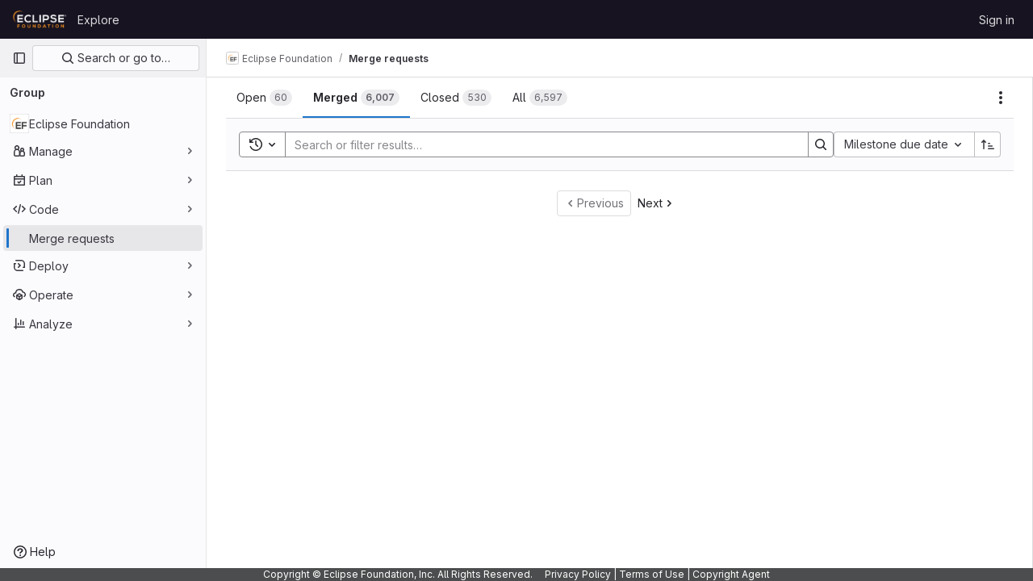

--- FILE ---
content_type: text/javascript; charset=utf-8
request_url: https://gitlab.eclipse.org/assets/webpack/commons-pages.admin.application_settings-pages.admin.application_settings.analytics-pages.admin.appl-b3ae10d8.00ad5263.chunk.js
body_size: 6732
content:
(this.webpackJsonp=this.webpackJsonp||[]).push([[3],{"/w+w":function(e,t,n){"use strict";var a={props:{heading:{type:String,required:!1,default:null},inlineActions:{type:Boolean,required:!1,default:!1}}},i=n("tBpV"),s=Object(i.a)(a,(function(){var e=this,t=e._self._c;return t("div",{staticClass:"gl-my-5 gl-flex gl-flex-wrap gl-items-center gl-justify-between gl-gap-y-3"},[t("div",{staticClass:"gl-flex gl-w-full gl-flex-wrap gl-justify-between gl-gap-x-5 gl-gap-y-3 md:gl-flex-nowrap"},[t("h1",{staticClass:"gl-heading-1 !gl-m-0",attrs:{"data-testid":"page-heading"}},[e._t("heading"),e._v(" "),e.$scopedSlots.heading?e._e():[e._v(e._s(e.heading))]],2),e._v(" "),e.$scopedSlots.actions?t("div",{staticClass:"page-heading-actions gl-flex gl-shrink-0 gl-flex-wrap gl-items-center gl-gap-3 md:gl-mt-1 lg:gl-mt-2",class:{"gl-w-full sm:gl-w-auto":!e.inlineActions,"gl-w-auto":e.inlineActions},attrs:{"data-testid":"page-heading-actions"}},[e._t("actions")],2):e._e()]),e._v(" "),e.$scopedSlots.description?t("div",{staticClass:"gl-w-full gl-text-subtle",attrs:{"data-testid":"page-heading-description"}},[e._t("description")],2):e._e()])}),[],!1,null,null,null);t.a=s.exports},"4wRe":function(e,t,n){"use strict";n.d(t,"a",(function(){return m}));var a=n("TTlA"),i=n("9k56"),s=n("3hkr"),o=n("hII5"),l=n("nhwU");const r=Object(o.c)(l.c,s.q),d=Object(i.c)({name:s.q,mixins:[l.b],provide(){return{getBvRadioGroup:()=>this}},props:r,computed:{isRadioGroup:()=>!0}});var c=n("R0j4"),u=n("OQy4"),p=n("Pyw5"),g=n.n(p);const{model:h}=d.options;const b={name:"GlFormRadioGroup",components:{BFormRadioGroup:d,GlFormRadio:u.a},directives:{SafeHtml:c.a},mixins:[a.a],inheritAttrs:!1,model:h,methods:{onInput(e){this.$emit("input",e)},onChange(e){this.$emit("change",e)}}};const m=g()({render:function(){var e=this,t=e.$createElement,n=e._self._c||t;return n("b-form-radio-group",e._g(e._b({staticClass:"gl-form-checkbox-group",attrs:{stacked:""},on:{input:e.onInput,change:e.onChange}},"b-form-radio-group",e.$attrs,!1),e.$listeners),[e._t("first"),e._v(" "),e._l(e.formOptions,(function(t,a){return n("gl-form-radio",{key:a,attrs:{value:t.value,disabled:t.disabled}},[t.html?n("span",{directives:[{name:"safe-html",rawName:"v-safe-html",value:t.html,expression:"option.html"}]}):n("span",[e._v(e._s(t.text))])])})),e._v(" "),e._t("default")],2)},staticRenderFns:[]},void 0,b,void 0,!1,void 0,!1,void 0,void 0,void 0)},"9/fH":function(e,t,n){"use strict";var a=n("MV2A"),i=n("xPX6"),s=n("3twG"),o={name:"PromoPageLink",components:{GlLink:a.a},props:{path:{type:String,required:!0}},computed:{compiledHref(){return Object(s.A)(i.f,this.path)},attributes(){const{path:e,...t}=this.$attrs;return t}}},l=n("tBpV"),r=Object(l.a)(o,(function(){return(0,this._self._c)("gl-link",this._g(this._b({attrs:{href:this.compiledHref}},"gl-link",this.attributes,!1),this.$listeners),[this._t("default")],2)}),[],!1,null,null,null);t.a=r.exports},AdeO:function(e,t,n){"use strict";var a=n("jqx9"),i=n.n(a),s=n("MV2A"),o=n("30su"),l=n("dsWN"),r=n("D+x4"),d=n("qLpH"),c=n("/lV4"),u=n("Vs0G"),p=n("/w+w"),g=n("F6ad"),h=n("4lAS"),b=n("x3VB"),m=n("Akf9"),f=n("SeSR"),v=n("A7K0"),_=n("9/fH"),x={name:"DuoExperimentBetaFeaturesForm",i18n:{sectionTitle:Object(c.__)("Feature preview"),checkboxLabel:Object(c.s__)("AiPowered|Turn on experiment and beta GitLab Duo features"),checkboxHelpText:Object(c.s__)("AiPowered|By turning on these features, you accept the %{linkStart}GitLab Testing Agreement%{linkEnd}."),popoverTitle:Object(c.s__)("AiPowered|Setting unavailable"),popoverContent:Object(c.s__)("AiPowered|When GitLab Duo is not available, experiment and beta features cannot be turned on.")},components:{GlSprintf:o.a,GlFormCheckbox:f.a,GlPopover:v.a,PromoPageLink:_.a},inject:["areExperimentSettingsAllowed"],props:{disabledCheckbox:{type:Boolean,required:!0},experimentFeaturesEnabled:{type:Boolean,required:!0}},data(){return{experimentsEnabled:this.experimentFeaturesEnabled}},methods:{checkboxChanged(){this.$emit("change",this.experimentsEnabled)}},experimentBetaHelpPath:Object(d.a)("policy/development_stages_support"),testingAgreementPath:"/handbook/legal/testing-agreement/"},y=n("tBpV"),k=Object(y.a)(x,(function(){var e=this,t=e._self._c;return e.areExperimentSettingsAllowed?t("div",[t("h5",[e._v(e._s(e.$options.i18n.sectionTitle))]),e._v(" "),t("gl-form-checkbox",{attrs:{"data-testid":"use-experimental-features-checkbox",disabled:e.disabledCheckbox},on:{change:e.checkboxChanged},scopedSlots:e._u([{key:"help",fn:function(){return[t("gl-sprintf",{attrs:{message:e.$options.i18n.checkboxHelpText},scopedSlots:e._u([{key:"link",fn:function({content:n}){return[t("promo-page-link",{attrs:{path:e.$options.testingAgreementPath,target:"_blank"}},[e._v("\n            "+e._s(n)+"\n          ")])]}}],null,!1,1429186693)})]},proxy:!0}],null,!1,1957496572),model:{value:e.experimentsEnabled,callback:function(t){e.experimentsEnabled=t},expression:"experimentsEnabled"}},[t("span",{attrs:{id:"duo-experiment-checkbox-label"}},[e._v(e._s(e.$options.i18n.checkboxLabel))])]),e._v(" "),e.disabledCheckbox?t("gl-popover",{attrs:{target:"duo-experiment-checkbox-label"},scopedSlots:e._u([{key:"title",fn:function(){return[e._v(e._s(e.$options.i18n.popoverTitle))]},proxy:!0}],null,!1,3123925707)},[e._v(" "),t("span",{attrs:{"data-testid":"duo-experiment-popover"}},[e._v("\n      "+e._s(e.$options.i18n.popoverContent)+"\n    ")])]):e._e()],1):e._e()}),[],!1,null,null,null).exports,A={name:"AiCommonSettingsForm",components:{GlForm:g.a,GlAlert:l.a,GlButton:h.a,DuoAvailability:m.a,DuoExperimentBetaFeatures:k},i18n:{defaultOffWarning:Object(c.s__)("AiPowered|When you save, GitLab Duo will be turned off for all groups, subgroups, and projects."),neverOnWarning:Object(c.s__)("AiPowered|When you save, GitLab Duo will be turned for all groups, subgroups, and projects."),confirmButtonText:Object(c.__)("Save changes")},props:{duoAvailability:{type:String,required:!0},experimentFeaturesEnabled:{type:Boolean,required:!0},hasParentFormChanged:{type:Boolean,required:!1,default:!1}},data(){return{availability:this.duoAvailability,experimentsEnabled:this.experimentFeaturesEnabled}},computed:{hasAvailabilityChanged(){return this.availability!==this.duoAvailability},hasExperimentCheckboxChanged(){return this.experimentsEnabled!==this.experimentFeaturesEnabled},hasFormChanged(){return this.hasAvailabilityChanged||this.hasExperimentCheckboxChanged||this.hasParentFormChanged},showWarning(){return this.hasAvailabilityChanged&&this.warningAvailability},warningAvailability(){return this.availability===b.a.NEVER_ON||this.availability===b.a.DEFAULT_OFF},warningMessage(){switch(this.availability){case b.a.DEFAULT_OFF:return this.$options.i18n.defaultOffWarning;case b.a.NEVER_ON:return this.$options.i18n.neverOnWarning;default:return""}},disableExperimentCheckbox(){return this.availability===b.a.NEVER_ON}},methods:{submitForm(){this.$emit("submit")},onRadioChanged(e){this.availability=e,this.$emit("radio-changed",e)},onCheckboxChanged(e){this.experimentsEnabled=e,this.$emit("checkbox-changed",e)}}},w=Object(y.a)(A,(function(){var e=this,t=e._self._c;return t("gl-form",{on:{submit:function(t){return t.preventDefault(),e.submitForm.apply(null,arguments)}}},[e._t("ai-common-settings-top"),e._v(" "),t("duo-availability",{attrs:{"duo-availability":e.availability},on:{change:e.onRadioChanged}}),e._v(" "),t("duo-experiment-beta-features",{attrs:{"experiment-features-enabled":e.experimentsEnabled,"disabled-checkbox":e.disableExperimentCheckbox},on:{change:e.onCheckboxChanged}}),e._v(" "),e._t("ai-common-settings-bottom"),e._v(" "),e.showWarning?t("gl-alert",{attrs:{dismissible:!1,variant:"warning","data-testid":"duo-settings-show-warning-alert"}},[e._v("\n    "+e._s(e.warningMessage)+"\n  ")]):e._e(),e._v(" "),t("gl-button",{staticClass:"gl-mt-6",attrs:{type:"submit",variant:"confirm",disabled:!e.hasFormChanged}},[e._v("\n    "+e._s(e.$options.i18n.confirmButtonText)+"\n  ")])],2)}),[],!1,null,null,null).exports,O={name:"AiCommonSettings",components:{GlLink:s.a,GlSprintf:o.a,GlAlert:l.a,SettingsBlock:u.a,AiCommonSettingsForm:w,PageHeading:p.a},i18n:{confirmButtonText:Object(c.__)("Save changes"),settingsBlockTitle:Object(c.__)("GitLab Duo features"),settingsBlockDescription:Object(c.s__)("AiPowered|Configure AI-powered GitLab Duo features. %{linkStart}Which features?%{linkEnd}"),configurationPageTitle:Object(c.s__)("AiPowered|Configuration"),movedAlertTitle:Object(c.s__)("AiPowered|GitLab Duo settings have moved"),movedAlertDescriptionText:Object(c.s__)("AiPowered|To make it easier to configure GitLab Duo, the settings have moved to a more visible location. To access them, go to "),movedAlertButton:Object(c.s__)("AiPowered|View GitLab Duo settings"),groupSettingsPath:i()(Object(r.b)(Object(c.__)("Settings &gt; GitLab Duo"),{ALLOWED_TAGS:[]})),globalSettingsPath:i()(Object(r.b)(Object(c.__)("Admin Area &gt; GitLab Duo"),{ALLOWED_TAGS:[]}))},inject:["duoAvailability","experimentFeaturesEnabled","onGeneralSettingsPage","configurationSettingsPath","showRedirectBanner"],props:{hasParentFormChanged:{type:Boolean,required:!1,default:!1},isGroup:{type:Boolean,required:!1,default:!1}},data(){return{availability:this.duoAvailability,experimentsEnabled:this.experimentFeaturesEnabled}},computed:{movedAlertDescription(){const e=this.isGroup?this.$options.i18n.groupSettingsPath:this.$options.i18n.globalSettingsPath;return`${this.$options.i18n.movedAlertDescriptionText}%{linkStart}${e}%{linkEnd}.`}},methods:{submitForm(){this.$emit("submit",{duoAvailability:this.availability,experimentFeaturesEnabled:this.experimentsEnabled})},onRadioChanged(e){this.availability=e},onCheckboxChanged(e){this.experimentsEnabled=e}},aiFeaturesHelpPath:Object(d.a)("user/ai_features")},S=Object(y.a)(O,(function(){var e=this,t=e._self._c;return t("div",[e.onGeneralSettingsPage?[t("settings-block",{staticClass:"gl-mb-5 !gl-pt-5",attrs:{title:e.$options.i18n.settingsBlockTitle},scopedSlots:e._u([e.showRedirectBanner?null:{key:"description",fn:function(){return[t("gl-sprintf",{attrs:{"data-testid":"general-settings-subtitle",message:e.s__("AiPowered|Configure AI-powered GitLab Duo features. %{linkStart}Which features?%{linkEnd}")},scopedSlots:e._u([{key:"link",fn:function({content:n}){return[t("gl-link",{attrs:{href:e.$options.aiFeaturesHelpPath}},[e._v(e._s(n)+" ")])]}}],null,!1,3467850652)})]},proxy:!0},{key:"default",fn:function(){return[e.showRedirectBanner?t("gl-alert",{staticClass:"gl-mb-5",attrs:{variant:"info",title:e.$options.i18n.movedAlertTitle,dismissible:!1,"data-testid":"duo-moved-settings-alert"}},[t("gl-sprintf",{attrs:{"data-testid":"duo-moved-settings-alert-description-text",message:e.movedAlertDescription},scopedSlots:e._u([{key:"link",fn:function({content:n}){return[t("gl-link",{staticClass:"!gl-no-underline",attrs:{href:e.configurationSettingsPath}},[e._v(e._s(n))])]}}],null,!1,3763175627)})],1):t("ai-common-settings-form",{attrs:{"duo-availability":e.duoAvailability,"experiment-features-enabled":e.experimentFeaturesEnabled,"has-parent-form-changed":e.hasParentFormChanged},on:{submit:e.submitForm,"radio-changed":e.onRadioChanged,"checkbox-changed":e.onCheckboxChanged},scopedSlots:e._u([{key:"ai-common-settings-top",fn:function(){return[e._t("ai-common-settings-top")]},proxy:!0}],null,!0)})]},proxy:!0}],null,!0)})]:[t("page-heading",{attrs:{heading:e.$options.i18n.configurationPageTitle},scopedSlots:e._u([{key:"description",fn:function(){return[t("span",{attrs:{"data-testid":"configuration-page-subtitle"}},[t("gl-sprintf",{attrs:{message:e.$options.i18n.settingsBlockDescription},scopedSlots:e._u([{key:"link",fn:function({content:n}){return[t("gl-link",{attrs:{href:e.$options.aiFeaturesHelpPath}},[e._v(e._s(n))])]}}])})],1)]},proxy:!0}])}),e._v(" "),t("ai-common-settings-form",{attrs:{"duo-availability":e.duoAvailability,"experiment-features-enabled":e.experimentFeaturesEnabled,"has-parent-form-changed":e.hasParentFormChanged},on:{submit:e.submitForm,"radio-changed":e.onRadioChanged,"checkbox-changed":e.onCheckboxChanged},scopedSlots:e._u([{key:"ai-common-settings-top",fn:function(){return[e._t("ai-common-settings-top")]},proxy:!0},{key:"ai-common-settings-bottom",fn:function(){return[e._t("ai-common-settings-bottom")]},proxy:!0}],null,!0)})]],2)}),[],!1,null,null,null);t.a=S.exports},Akf9:function(e,t,n){"use strict";var a=n("30su"),i=n("4wRe"),s=n("OQy4"),o=n("/lV4"),l=n("mhKt"),r=n("x3VB"),d={name:"DuoAvailabilityForm",availabilityOptions:{defaultOn:r.a.DEFAULT_ON,defaultOff:r.a.DEFAULT_OFF,alwaysOff:r.a.NEVER_ON},i18n:{sectionTitle:Object(o.__)("Availability"),defaultOnText:Object(o.s__)("AiPowered|On by default"),defaultOnHelpText:Object(o.s__)("AiPowered|Features are available. However, any group, subgroup, or project can turn them off."),defaultOffText:Object(o.s__)("AiPowered|Off by default"),defaultOffHelpText:Object(o.s__)("AiPowered|Features are not available. However, any group, subgroup, or project can turn them on."),alwaysOffText:Object(o.s__)("AiPowered|Always off"),alwaysOffHelpText:Object(o.s__)("AiPowered|Features are not available and cannot be turned on for any group, subgroup, or project.")},components:{GlSprintf:a.a,GlFormRadioGroup:i.a,GlFormRadio:s.a,CascadingLockIcon:l.a},inject:["areDuoSettingsLocked","cascadingSettingsData"],props:{duoAvailability:{type:String,required:!0}},data(){return{duoAvailabilityState:this.duoAvailability}},computed:{showCascadingButton(){return this.areDuoSettingsLocked&&this.cascadingSettingsData&&Object.keys(this.cascadingSettingsData).length}},methods:{radioChanged(){this.$emit("change",this.duoAvailabilityState)}}},c=n("tBpV"),u=Object(c.a)(d,(function(){var e=this,t=e._self._c;return t("div",[t("h5",[e._v(e._s(e.$options.i18n.sectionTitle))]),e._v(" "),t("gl-form-radio-group",{model:{value:e.duoAvailabilityState,callback:function(t){e.duoAvailabilityState=t},expression:"duoAvailabilityState"}},[t("gl-form-radio",{attrs:{value:e.$options.availabilityOptions.defaultOn,disabled:e.areDuoSettingsLocked},on:{change:e.radioChanged},scopedSlots:e._u([{key:"help",fn:function(){return[t("gl-sprintf",{attrs:{message:e.$options.i18n.defaultOnHelpText}})]},proxy:!0}])},[e._v("\n      "+e._s(e.$options.i18n.defaultOnText)+"\n\n      ")]),e._v(" "),e._t("amazon-q-settings"),e._v(" "),t("gl-form-radio",{attrs:{value:e.$options.availabilityOptions.defaultOff,disabled:e.areDuoSettingsLocked},on:{change:e.radioChanged},scopedSlots:e._u([{key:"help",fn:function(){return[t("gl-sprintf",{attrs:{message:e.$options.i18n.defaultOffHelpText}})]},proxy:!0}])},[e._v("\n      "+e._s(e.$options.i18n.defaultOffText)+"\n      ")]),e._v(" "),t("gl-form-radio",{attrs:{value:e.$options.availabilityOptions.alwaysOff,disabled:e.areDuoSettingsLocked},on:{change:e.radioChanged},scopedSlots:e._u([{key:"help",fn:function(){return[t("gl-sprintf",{attrs:{message:e.$options.i18n.alwaysOffHelpText}})]},proxy:!0}])},[e._v("\n      "+e._s(e.$options.i18n.alwaysOffText)+"\n      "),e.showCascadingButton?t("cascading-lock-icon",{staticClass:"gl-ml-1",attrs:{"is-locked-by-group-ancestor":e.cascadingSettingsData.lockedByAncestor,"is-locked-by-application-settings":e.cascadingSettingsData.lockedByApplicationSetting,"ancestor-namespace":e.cascadingSettingsData.ancestorNamespace}}):e._e()],1)],2)],1)}),[],!1,null,null,null);t.a=u.exports},OQy4:function(e,t,n){"use strict";n.d(t,"a",(function(){return r}));var a=n("O1VG"),i=n("Pyw5"),s=n.n(i);const{model:o}=a.a.options;const l={name:"GlFormRadio",components:{BFormRadio:a.a},inheritAttrs:!1,model:{prop:o.prop,event:o.event},props:{checked:{type:[String,Number,Boolean,Object],required:!1,default:!1}}};const r=s()({render:function(){var e=this,t=e.$createElement,n=e._self._c||t;return n("b-form-radio",e._b({staticClass:"gl-form-radio",attrs:{checked:e.checked},on:{input:function(t){return e.$emit("input",t)},change:function(t){return e.$emit("change",t)}}},"b-form-radio",e.$attrs,!1),[e._t("default"),e._v(" "),e.$scopedSlots.help?n("p",{staticClass:"help-text"},[e._t("help")],2):e._e()],2)},staticRenderFns:[]},void 0,l,void 0,!1,void 0,!1,void 0,void 0,void 0)},PMOJ:function(e,t,n){"use strict";n.d(t,"a",(function(){return r}));n("byxs");var a=n("ewH8"),i=n("GiFX"),s=n("NmEs"),o=n("5v28");a.default.use(i.b);const l=new i.b({defaultClient:Object(o.b)()}),r=function(e,t){const n=document.getElementById(e);if(!n)return!1;const{aiGatewayUrl:i,canManageSelfHostedModels:o,cascadingSettingsData:r,duoAvailability:d,areDuoSettingsLocked:c,experimentFeaturesEnabled:u,redirectPath:p,updateId:g,duoProVisible:h,disabledDirectConnectionMethod:b,showEarlyAccessBanner:m,earlyAccessPath:f,betaSelfHostedModelsEnabled:v,toggleBetaModelsPath:_,amazonQAvailable:x,amazonQAutoReviewEnabled:y,onGeneralSettingsPage:k,configurationSettingsPath:A,areExperimentSettingsAllowed:w,showRedirectBanner:O,enabledExpandedLogging:S,duoChatExpirationDays:C,duoChatExpirationColumn:E}=n.dataset;let j;try{j=Object(s.h)(JSON.parse(r),{deep:!0})}catch{j=null}return new a.default({el:n,apolloProvider:l,provide:{aiGatewayUrl:i,canManageSelfHostedModels:Object(s.K)(o),cascadingSettingsData:j,areDuoSettingsLocked:Object(s.K)(c),duoAvailability:d,experimentFeaturesEnabled:Object(s.K)(u),disabledDirectConnectionMethod:Object(s.K)(b),showEarlyAccessBanner:Object(s.K)(m),betaSelfHostedModelsEnabled:Object(s.K)(v),toggleBetaModelsPath:_,enabledExpandedLogging:Object(s.K)(S),earlyAccessPath:f,amazonQAvailable:Object(s.K)(x),amazonQAutoReviewEnabled:Object(s.K)(y),onGeneralSettingsPage:Object(s.K)(k),configurationSettingsPath:A,areExperimentSettingsAllowed:Object(s.K)(w),showRedirectBanner:Object(s.K)(O),duoChatExpirationDays:parseInt(C,10),duoChatExpirationColumn:E},render:function(e){return e(t,{props:{redirectPath:p,updateId:g,duoProVisible:Object(s.K)(h)}})}})}},Vs0G:function(e,t,n){"use strict";var a=n("o4PY"),i=n.n(a),s=n("4lAS"),o=n("aOF2"),l=n("/lV4"),r={components:{GlButton:s.a,GlCollapse:o.a},props:{title:{type:String,required:!1,default:null},id:{type:String,required:!1,default:null},defaultExpanded:{type:Boolean,default:!1,required:!1}},data(){var e;return{expanded:(null===(e=window.location.hash)||void 0===e?void 0:e.replace("#",""))===this.id||this.defaultExpanded}},computed:{ariaExpanded(){return this.expanded?"true":"false"},toggleButtonText(){return this.expanded?this.$options.i18n.collapseText:this.$options.i18n.expandText},toggleButtonAriaLabel(){return`${this.toggleButtonText} ${this.$scopedSlots.title||this.title}`},expandedClass(){return this.expanded?"expanded":""},collapseId(){return this.id||i()("settings-block-")}},methods:{toggleExpanded(){this.expanded=!this.expanded}},i18n:{collapseText:Object(l.__)("Collapse"),expandText:Object(l.__)("Expand"),collapseAriaLabel:Object(l.__)("Collapse settings section"),expandAriaLabel:Object(l.__)("Expand settings section")}},d=n("tBpV"),c=Object(d.a)(r,(function(){var e=this,t=e._self._c;return t("section",{staticClass:"vue-settings-block settings no-animate",class:e.expandedClass,attrs:{id:e.id}},[t("div",{staticClass:"gl-flex gl-items-start gl-justify-between gl-gap-x-3"},[t("div",{staticClass:"-gl-mr-3 gl-shrink-0 gl-px-2 gl-py-0 sm:gl-mr-0 sm:gl-p-2"},[t("gl-button",{staticClass:"settings-toggle gl-shrink-0 !gl-pl-2 !gl-pr-0",attrs:{category:"tertiary",size:"small",icon:"chevron-lg-right","button-text-classes":"gl-sr-only","aria-label":e.toggleButtonAriaLabel,"aria-expanded":e.ariaExpanded,"aria-controls":e.collapseId,"data-testid":"settings-block-toggle"},on:{click:e.toggleExpanded}},[e._v("\n        "+e._s(e.toggleButtonText)+"\n      ")])],1),e._v(" "),t("div",{staticClass:"gl-grow"},[t("button",{staticClass:"gl-w-full gl-border-0 gl-bg-transparent gl-p-0 gl-text-left",attrs:{tabindex:"-1",type:"button","aria-expanded":e.ariaExpanded,"aria-controls":e.collapseId,"data-testid":"settings-block-title"},on:{click:e.toggleExpanded}},[t("h2",{staticClass:"gl-heading-2 !gl-mb-2",attrs:{"data-settings-block-title":""}},[e._v("\n          "+e._s(e.title)+"\n        ")])]),e._v(" "),t("p",{staticClass:"gl-m-0 gl-text-subtle"},[e._t("description")],2)])]),e._v(" "),t("gl-collapse",{attrs:{id:e.collapseId,"data-testid":"settings-block-content"},model:{value:e.expanded,callback:function(t){e.expanded=t},expression:"expanded"}},[t("div",{staticClass:"gl-pl-7 gl-pt-5 sm:gl-pl-8"},[e._t("default")],2)])],1)}),[],!1,null,null,null);t.a=c.exports},YprI:function(e,t,n){"use strict";var a=n("DZUU"),i=n("30su"),s=n("MV2A"),o={name:"LockTooltip",components:{GlTooltip:a.a,GlSprintf:i.a,GlLink:s.a},props:{ancestorNamespace:{type:Object,required:!1,default:null,validator:function(e){return Boolean(null==e?void 0:e.path)&&Boolean(null==e?void 0:e.fullName)}},isLockedByAdmin:{type:Boolean,required:!0},isLockedByGroupAncestor:{type:Boolean,required:!0},targetElement:{type:Element,required:!0}},computed:{isLocked(){return this.isLockedByAdmin||this.isLockedByGroupAncestor}}},l=n("tBpV"),r=Object(l.a)(o,(function(){var e=this,t=e._self._c;return e.isLocked?t("gl-tooltip",{attrs:{target:e.targetElement,placement:"top"},scopedSlots:e._u([{key:"title",fn:function(){return[e._v(e._s(e.s__("CascadingSettings|Setting cannot be changed")))]},proxy:!0}],null,!1,1287704934)},[e._v(" "),t("span",{attrs:{"data-testid":"cascading-settings-lock-tooltip"}},[e.isLockedByAdmin?[e._v(e._s(e.s__("CascadingSettings|An administrator selected this setting for the instance and you cannot change it.")))]:e.isLockedByGroupAncestor&&e.ancestorNamespace?t("gl-sprintf",{attrs:{message:e.s__("CascadingSettings|This setting has been enforced by an owner of %{link}.")},scopedSlots:e._u([{key:"link",fn:function(){return[t("gl-link",{staticClass:"gl-text-sm",attrs:{href:e.ancestorNamespace.path}},[e._v(e._s(e.ancestorNamespace.fullName))])]},proxy:!0}],null,!1,2218652165)}):[e._v("\n      "+e._s(e.s__("CascadingSettings|This setting has been enforced by an owner and cannot be changed."))+"\n    ")]],2)]):e._e()}),[],!1,null,null,null);t.a=r.exports},aOF2:function(e,t,n){"use strict";n.d(t,"a",(function(){return s}));var a=n("Pyw5");const i={name:"GlCollapse",model:{prop:"visible",event:"input"},props:{visible:{type:Boolean,default:!1,required:!1},tag:{type:String,required:!1,default:"div"}},data(){return{show:this.visible,transitioning:!1}},computed:{classObject(){const{transitioning:e}=this;return{collapse:!e,show:this.show&&!e}},slotScope(){return{visible:this.show,close:()=>{this.show=!1}}},transitionProps(){return{...this.$attrs,css:!0,enterClass:"",enterActiveClass:"collapsing",enterToClass:"collapse show",leaveClass:"collapse show",leaveActiveClass:"collapsing",leaveToClass:"collapse"}}},watch:{visible(e){e!==this.show&&(this.show=e)},show(e,t){e!==t&&this.emitState()}},mounted(){this.$nextTick(()=>{this.emitState()})},beforeDestroy(){this.show=!1},methods:{reflow:e=>Boolean(e&&e.nodeType===Node.ELEMENT_NODE)&&e.offsetHeight,emitState(){const{show:e}=this;this.$emit("input",e)},enter(e){this.transitioning=!0,e.style.height=0,window.requestAnimationFrame(()=>{this.reflow(e),e.style.height=e.scrollHeight+"px"})},afterEnter(e){this.transitioning=!1,this.$emit("shown"),e.style.height=""},leave(e){this.transitioning=!0,e.style.height="auto",e.style.display="block",e.style.height=e.getBoundingClientRect().height+"px",this.reflow(e),e.style.height=0},afterLeave(e){this.transitioning=!1,this.$emit("hidden"),e.style.height=""}}};const s=n.n(a)()({render:function(){var e=this,t=e.$createElement,n=e._self._c||t;return n("transition",e._g(e._b({attrs:{visible:e.visible},on:{enter:e.enter,"after-enter":e.afterEnter,leave:e.leave,afterLeave:e.afterLeave}},"transition",e.transitionProps,!1),e.$listeners),[n(e.tag,{directives:[{name:"show",rawName:"v-show",value:e.show,expression:"show"}],tag:"component",class:e.classObject},[e._t("default",null,null,e.slotScope)],2)],1)},staticRenderFns:[]},void 0,i,void 0,!1,void 0,!1,void 0,void 0,void 0)},mhKt:function(e,t,n){"use strict";var a=n("o4PY"),i=n.n(a),s=n("s1D3"),o=n("4lAS"),l=n("/lV4"),r=n("YprI"),d={name:"CascadingLockIcon",i18n:{lockIconLabel:Object(l.s__)("CascadingSettings|Lock tooltip icon")},components:{GlIcon:s.a,GlButton:o.a,LockTooltip:r.a},props:{ancestorNamespace:{type:Object,required:!1,default:null,validator:function(e){return(null==e?void 0:e.path)&&(null==e?void 0:e.fullName)}},isLockedByApplicationSettings:{type:Boolean,required:!0},isLockedByGroupAncestor:{type:Boolean,required:!0}},data:()=>({targetElement:null}),async mounted(){await this.$nextTick(),this.targetElement=this.$refs[this.$options.refName].$el},refName:i()("cascading-lock-icon-")},c=n("tBpV"),u=Object(c.a)(d,(function(){var e=this,t=e._self._c;return t("span",[t("gl-button",{ref:e.$options.refName,staticClass:"!gl-p-0 hover:!gl-bg-transparent",attrs:{category:"tertiary"}},[t("gl-icon",{attrs:{name:"lock","aria-label":e.$options.i18n.lockIconLabel,variant:"subtle"}})],1),e._v(" "),e.targetElement?t("lock-tooltip",{attrs:{"ancestor-namespace":e.ancestorNamespace,"is-locked-by-admin":e.isLockedByApplicationSettings,"is-locked-by-group-ancestor":e.isLockedByGroupAncestor,"target-element":e.targetElement}}):e._e()],1)}),[],!1,null,null,null);t.a=u.exports},x3VB:function(e,t,n){"use strict";n.d(t,"a",(function(){return a}));const a={DEFAULT_ON:"default_on",DEFAULT_OFF:"default_off",NEVER_ON:"never_on"}}}]);
//# sourceMappingURL=commons-pages.admin.application_settings-pages.admin.application_settings.analytics-pages.admin.appl-b3ae10d8.00ad5263.chunk.js.map